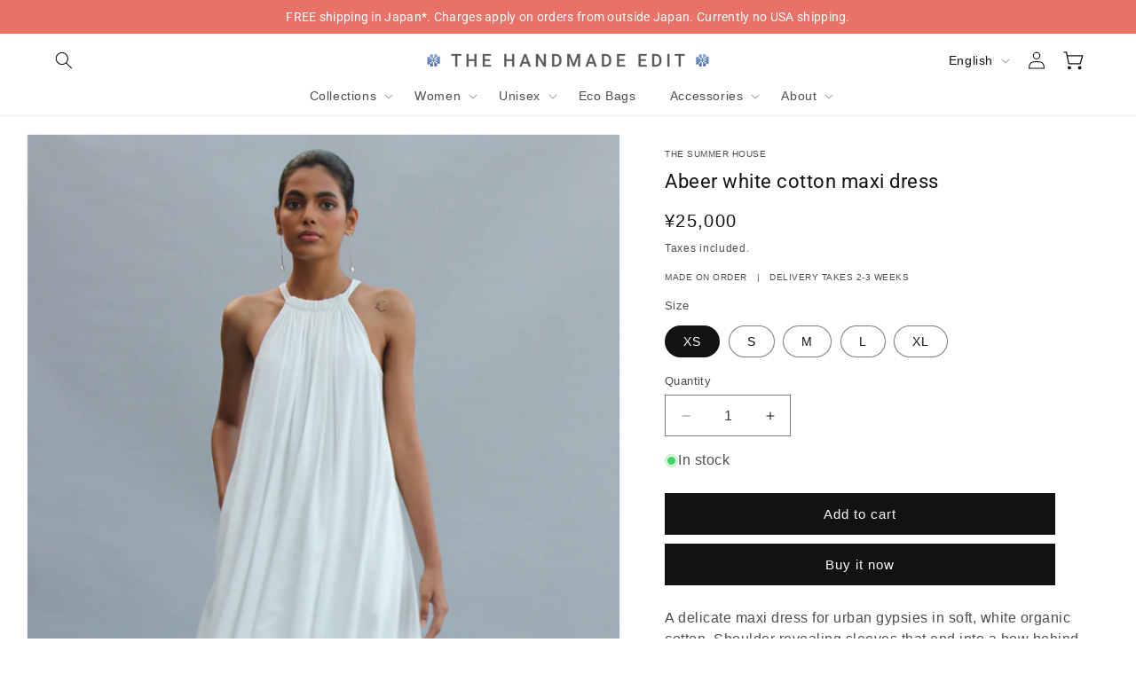

--- FILE ---
content_type: image/svg+xml
request_url: https://www.thehandmadeedit.shop/cdn/shop/files/Composition_d4513cdb-1f0e-4f2e-9a60-ed964356b8e4.svg?v=1721712669
body_size: 13
content:
<svg xml:space="preserve" viewBox="0 0 78 78" height="78px" width="78px" y="0px" x="0px" xmlns:xlink="http://www.w3.org/1999/xlink" xmlns="http://www.w3.org/2000/svg" id="Layer_1" version="1.1">
<g id="Composition">
	<g>
		<g>
			<path d="M25.952,22.474c-0.969,0-1.75-0.783-1.75-1.75V6.555c0-0.968,0.782-1.75,1.75-1.75
				c0.966,0,1.75,0.782,1.75,1.75v14.169C27.702,21.689,26.919,22.474,25.952,22.474z" fill="#3D52A0"></path>
		</g>
		<g>
			<path d="M25.952,47.834c-0.969,0-1.75-0.783-1.75-1.75V31.917c0-0.966,0.782-1.75,1.75-1.75
				c0.966,0,1.75,0.784,1.75,1.75v14.17C27.702,47.051,26.919,47.834,25.952,47.834z" fill="#3D52A0"></path>
		</g>
		<g>
			<path d="M25.952,73.195c-0.969,0-1.75-0.781-1.75-1.75V57.277c0-0.969,0.782-1.75,1.75-1.75
				c0.966,0,1.75,0.781,1.75,1.75v14.168C27.702,72.412,26.919,73.195,25.952,73.195z" fill="#3D52A0"></path>
		</g>
		<g>
			<path d="M52.361,22.474c-0.967,0-1.75-0.783-1.75-1.75V6.555c0-0.968,0.783-1.75,1.75-1.75s1.75,0.782,1.75,1.75
				v14.169C54.111,21.689,53.328,22.474,52.361,22.474z" fill="#3D52A0"></path>
		</g>
		<g>
			<path d="M52.361,47.834c-0.967,0-1.75-0.783-1.75-1.75V31.917c0-0.966,0.783-1.75,1.75-1.75s1.75,0.784,1.75,1.75
				v14.17C54.111,47.051,53.328,47.834,52.361,47.834z" fill="#3D52A0"></path>
		</g>
		<g>
			<path d="M52.361,73.195c-0.967,0-1.75-0.781-1.75-1.75V57.277c0-0.969,0.783-1.75,1.75-1.75s1.75,0.781,1.75,1.75
				v14.168C54.111,72.412,53.328,73.195,52.361,73.195z" fill="#3D52A0"></path>
		</g>
		<g>
			<path d="M12.59,35.308c-0.967,0-1.75-0.782-1.75-1.75V19.389c0-0.967,0.783-1.75,1.75-1.75
				c0.967,0,1.75,0.783,1.75,1.75v14.169C14.34,34.525,13.557,35.308,12.59,35.308z" fill="#3D52A0"></path>
		</g>
		<g>
			<path d="M12.59,60.67c-0.967,0-1.75-0.785-1.75-1.75V44.75c0-0.965,0.783-1.75,1.75-1.75
				c0.967,0,1.75,0.783,1.75,1.75v14.172C14.34,59.885,13.557,60.67,12.59,60.67z" fill="#3D52A0"></path>
		</g>
		<g>
			<path d="M39.001,35.308c-0.967,0-1.75-0.782-1.75-1.75V19.389c0-0.967,0.783-1.75,1.75-1.75
				c0.968,0,1.75,0.783,1.75,1.75v14.169C40.751,34.525,39.969,35.308,39.001,35.308z" fill="#3D52A0"></path>
		</g>
		<g>
			<path d="M39.001,60.67c-0.967,0-1.75-0.785-1.75-1.75V44.75c0-0.965,0.783-1.75,1.75-1.75
				c0.968,0,1.75,0.783,1.75,1.75v14.172C40.751,59.885,39.969,60.67,39.001,60.67z" fill="#3D52A0"></path>
		</g>
		<g>
			<path d="M65.409,35.308c-0.966,0-1.75-0.782-1.75-1.75V19.389c0-0.967,0.784-1.75,1.75-1.75
				c0.967,0,1.75,0.783,1.75,1.75v14.169C67.159,34.525,66.376,35.308,65.409,35.308z" fill="#3D52A0"></path>
		</g>
		<g>
			<path d="M65.409,60.67c-0.966,0-1.75-0.785-1.75-1.75V44.75c0-0.965,0.784-1.75,1.75-1.75
				c0.967,0,1.75,0.783,1.75,1.75v14.172C67.159,59.885,66.376,60.67,65.409,60.67z" fill="#3D52A0"></path>
		</g>
		<g>
			<path d="M72.25,15.081H57.73c-0.967,0-1.75-0.782-1.75-1.75c0-0.967,0.783-1.75,1.75-1.75h14.52
				c0.966,0,1.75,0.783,1.75,1.75C74,14.299,73.216,15.081,72.25,15.081z" fill="#3D52A0"></path>
		</g>
		<g>
			<path d="M46.262,15.081H31.74c-0.966,0-1.75-0.782-1.75-1.75c0-0.967,0.784-1.75,1.75-1.75h14.52
				c0.965,0,1.75,0.783,1.75,1.75C48.01,14.299,47.227,15.081,46.262,15.081z" fill="#3D52A0"></path>
		</g>
		<g>
			<path d="M20.27,15.081H5.75c-0.967,0-1.75-0.782-1.75-1.75c0-0.967,0.783-1.75,1.75-1.75h14.52
				c0.968,0,1.75,0.783,1.75,1.75C22.02,14.299,21.237,15.081,20.27,15.081z" fill="#3D52A0"></path>
		</g>
		<g>
			<path d="M72.25,40.854H57.73c-0.967,0-1.75-0.781-1.75-1.75c0-0.967,0.783-1.75,1.75-1.75h14.52
				c0.966,0,1.75,0.783,1.75,1.75S73.216,40.854,72.25,40.854z" fill="#3D52A0"></path>
		</g>
		<g>
			<path d="M46.262,40.854H31.74c-0.966,0-1.75-0.781-1.75-1.75c0-0.967,0.784-1.75,1.75-1.75h14.52
				c0.965,0,1.75,0.783,1.75,1.75S47.227,40.854,46.262,40.854z" fill="#3D52A0"></path>
		</g>
		<g>
			<path d="M20.27,40.854H5.75c-0.967,0-1.75-0.781-1.75-1.75c0-0.967,0.783-1.75,1.75-1.75h14.52
				c0.968,0,1.75,0.783,1.75,1.75S21.237,40.854,20.27,40.854z" fill="#3D52A0"></path>
		</g>
		<g>
			<path d="M72.25,66.111H57.73c-0.967,0-1.75-0.785-1.75-1.75c0-0.967,0.783-1.75,1.75-1.75h14.52
				c0.966,0,1.75,0.783,1.75,1.75C74,65.326,73.216,66.111,72.25,66.111z" fill="#3D52A0"></path>
		</g>
		<g>
			<path d="M46.262,66.111H31.74c-0.966,0-1.75-0.785-1.75-1.75c0-0.967,0.784-1.75,1.75-1.75h14.52
				c0.965,0,1.75,0.783,1.75,1.75C48.01,65.326,47.227,66.111,46.262,66.111z" fill="#3D52A0"></path>
		</g>
		<g>
			<path d="M20.27,66.111H5.75c-0.967,0-1.75-0.785-1.75-1.75c0-0.967,0.783-1.75,1.75-1.75h14.52
				c0.968,0,1.75,0.783,1.75,1.75C22.019,65.326,21.237,66.111,20.27,66.111z" fill="#3D52A0"></path>
		</g>
		<g>
			<path d="M59.098,27.813H44.576c-0.967,0-1.75-0.783-1.75-1.75c0-0.968,0.783-1.75,1.75-1.75h14.52
				c0.965,0,1.75,0.782,1.75,1.75C60.846,27.029,60.063,27.813,59.098,27.813z" fill="#3D52A0"></path>
		</g>
		<g>
			<path d="M33.106,27.813H18.585c-0.967,0-1.75-0.783-1.75-1.75c0-0.968,0.783-1.75,1.75-1.75h14.521
				c0.967,0,1.75,0.782,1.75,1.75C34.856,27.029,34.073,27.813,33.106,27.813z" fill="#3D52A0"></path>
		</g>
		<g>
			<path d="M59.098,53.586H44.576c-0.967,0-1.75-0.783-1.75-1.75c0-0.969,0.783-1.75,1.75-1.75h14.52
				c0.965,0,1.75,0.781,1.75,1.75C60.846,52.803,60.063,53.586,59.098,53.586z" fill="#3D52A0"></path>
		</g>
		<g>
			<path d="M33.106,53.586H18.585c-0.967,0-1.75-0.783-1.75-1.75c0-0.969,0.783-1.75,1.75-1.75h14.521
				c0.967,0,1.75,0.781,1.75,1.75C34.856,52.803,34.073,53.586,33.106,53.586z" fill="#3D52A0"></path>
		</g>
	</g>
</g>
</svg>


--- FILE ---
content_type: image/svg+xml
request_url: https://www.thehandmadeedit.shop/cdn/shop/files/Handmade_in_India_a3fb6bf1-577e-4029-83be-0dd6c5971416.svg?v=1721712669
body_size: 448
content:
<svg xml:space="preserve" viewBox="0 0 78 78" height="78px" width="78px" y="0px" x="0px" xmlns:xlink="http://www.w3.org/1999/xlink" xmlns="http://www.w3.org/2000/svg" id="Layer_1" version="1.1">
<g id="Handmade_in_India">
	<g>
		<g>
			<path d="M42.758,74c-6.141,0-12.385-2.836-18.056-8.201c-7.304-6.908-10.333-13.392-12.157-18.268
				c-2.064-5.523-2.506-9.197-1.31-10.921c0.514-0.741,1.312-1.148,2.247-1.148c0.974,0,2.122,0.444,3.508,1.357
				c1.672,1.102,3.425,2.55,4.847,3.807c-0.761-5.893-1.729-15.427-0.912-20.813c0.982-6.456,3.188-7.812,4.867-7.812
				c2.632,0,4.813,3.486,5.98,9.565c0.03,0.161,0.062,0.327,0.093,0.496c0.086-0.683,0.179-1.372,0.282-2.061
				C33.503,10.88,37.444,4,41.313,4c1.119,0,3.75,0.625,3.99,6.403c0.157,3.816,0.165,7.875,0.027,12.056
				c2.954-7.334,6.424-11.577,9.74-11.577c0.847,0,1.643,0.291,2.303,0.84c0.674,0.56,2.389,1.987,1.008,11.941
				c1.178-1.365,2.528-2.259,4.072-2.387c0.095-0.008,0.186-0.012,0.275-0.012c0.74,0,1.811,0.254,2.711,1.46
				c3.771,5.048,1.365,24.017-0.698,31.012c-2.587,8.761-6.892,14.798-12.79,17.941C49.064,73.221,45.971,74,42.758,74z
				 M13.527,38.306c-0.271,0.61-0.199,3.209,1.679,8.231c1.822,4.873,4.607,10.727,11.448,17.195
				c5.135,4.856,10.702,7.426,16.103,7.425c2.743,0,5.388-0.667,7.856-1.987c5.201-2.773,9.037-8.234,11.4-16.24
				c2.338-7.91,3.786-24.979,1.151-28.506c-0.24-0.32-0.38-0.32-0.437-0.32c-2.285,0.189-4.93,4.916-6.775,12.048
				c-0.229,0.984-0.379,1.583-0.379,1.583c-0.188,0.75-0.942,1.213-1.696,1.037c-0.755-0.174-1.231-0.919-1.071-1.676
				c0,0,0.133-0.64,0.396-1.657c3.33-14.236,3.229-20.685,2.35-21.538c-0.148-0.123-0.298-0.179-0.482-0.179
				c-1.43,0-6.436,3.823-10.535,20.811c-0.176,0.725-0.883,1.195-1.613,1.068c-0.736-0.122-1.25-0.793-1.18-1.536
				c0.77-8.162,1.018-16.304,0.721-23.546c-0.115-2.778-0.826-3.677-1.152-3.677c-1.234,0-4.935,4.039-6.354,13.579
				c-1.085,7.309-1.183,14.888-1.184,14.964c-0.008,0.75-0.596,1.362-1.342,1.403c-0.745,0.06-1.4-0.505-1.489-1.248
				c-0.011-0.086-1.055-8.718-1.961-13.436c-1.05-5.472-2.728-7.259-3.188-7.259c-0.203,0-1.379,0.938-2.057,5.396
				c-1.018,6.707,1.045,21.133,1.469,23.958c0.091,0.607-0.219,1.205-0.768,1.48c-0.547,0.274-1.213,0.17-1.645-0.269
				c-0.04-0.038-3.98-3.986-7.364-6.217C14.283,38.438,13.723,38.321,13.527,38.306z" fill="#3D52A0"></path>
		</g>
		<g>
			<path d="M53.077,69.919c-2.579,0-8.331-0.585-13.696-5.185c-3.783-3.245-8.294-8.377-8.294-14.396
				c0-3.725,2.072-6.957,5.278-8.234c2.683-1.066,5.631-0.539,7.933,1.354c3.022-1.625,6.062-1.399,8.286,0.669
				c3.057,2.837,3.469,8.055,0.984,12.406c-1.43,2.508-4.086,5.863-8.83,8.427c4.896,2.56,9.322,2.081,9.375,2.073
				c0.773-0.088,1.482,0.463,1.578,1.24c0.097,0.777-0.453,1.484-1.231,1.58C54.382,69.861,53.887,69.919,53.077,69.919z
				 M39.197,44.396c-0.596,0-1.196,0.114-1.779,0.348c-1.686,0.672-3.489,2.494-3.489,5.592c0,5.2,4.576,9.9,7.301,12.24
				c0.242,0.205,0.48,0.4,0.725,0.588c5.35-2.438,8.02-6.063,9.146-8.042c2.06-3.608,1.305-7.285-0.451-8.916
				c-1.476-1.368-3.514-1.302-5.743,0.198c-0.576,0.389-1.349,0.3-1.824-0.203C41.964,45.021,40.588,44.396,39.197,44.396z" fill="#3D52A0"></path>
		</g>
	</g>
</g>
</svg>


--- FILE ---
content_type: image/svg+xml
request_url: https://www.thehandmadeedit.shop/cdn/shop/files/Garment_care_6342ce0f-8d16-4dfe-8c64-21524a2e2464.svg?v=1721712669
body_size: -496
content:
<svg xml:space="preserve" viewBox="0 0 78 78" height="78px" width="78px" y="0px" x="0px" xmlns:xlink="http://www.w3.org/1999/xlink" xmlns="http://www.w3.org/2000/svg" id="Layer_1" version="1.1">
<g id="Garment_care">
	<g>
		<g>
			<path d="M61.615,71.791h-45.23L4.032,8.295c-0.184-0.95,0.434-1.868,1.384-2.052
				c0.951-0.189,1.868,0.435,2.052,1.383L19.27,68.291h39.46L70.531,7.626c0.185-0.948,1.113-1.565,2.051-1.383
				c0.95,0.185,1.57,1.103,1.386,2.052L61.615,71.791z" fill="#3D52A0"></path>
		</g>
		<g>
			<path d="M70.34,19.501c-0.465,0-8.895-0.096-16.926-6.576c-2.115,2.164-6.903,5.985-14.415,5.985
				c-7.571,0-12.326-3.805-14.425-5.976c-8.028,6.471-16.45,6.567-16.917,6.567c-0.002,0-0.004,0-0.007,0
				c-0.966-0.002-1.748-0.79-1.745-1.754c0.002-0.965,0.785-1.746,1.75-1.746c0.001,0,0.002,0,0.003,0
				c0.08,0,8.518-0.104,15.931-6.83c0.372-0.338,0.876-0.502,1.373-0.442c0.502,0.056,0.952,0.325,1.24,0.738
				C26.37,9.706,30.513,15.41,39,15.41c8.477,0,12.766-5.897,12.809-5.955c0.291-0.408,0.74-0.671,1.239-0.725
				c0.507-0.054,0.995,0.107,1.364,0.443c7.456,6.759,15.822,6.83,15.934,6.83l0,0c0.002,0,0.002,0,0.004,0
				c0.961,0,1.748,0.78,1.75,1.745c0.002,0.964-0.779,1.752-1.746,1.755C70.348,19.501,70.346,19.501,70.34,19.501z" fill="#3D52A0"></path>
		</g>
	</g>
</g>
</svg>
